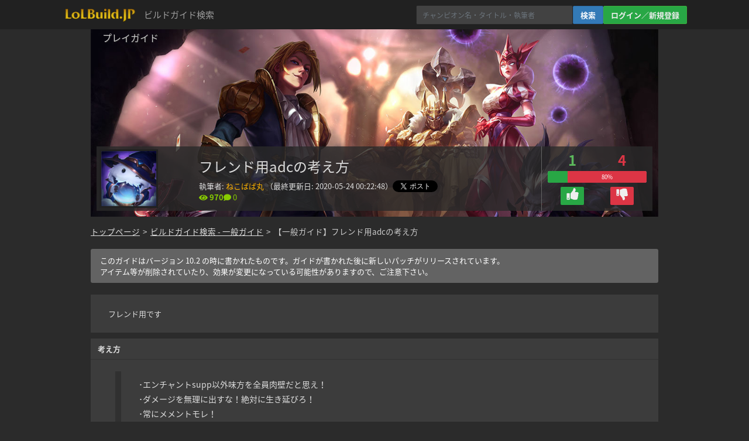

--- FILE ---
content_type: text/html; charset=utf-8
request_url: https://www.google.com/recaptcha/api2/anchor?ar=1&k=6LfNKSgTAAAAAGmBx9U4v985N43-1Q_nMP6wu4cq&co=aHR0cHM6Ly9sb2xidWlsZC5qcDo0NDM.&hl=en&v=N67nZn4AqZkNcbeMu4prBgzg&theme=dark&size=normal&anchor-ms=20000&execute-ms=30000&cb=paqakzmgqlqs
body_size: 49652
content:
<!DOCTYPE HTML><html dir="ltr" lang="en"><head><meta http-equiv="Content-Type" content="text/html; charset=UTF-8">
<meta http-equiv="X-UA-Compatible" content="IE=edge">
<title>reCAPTCHA</title>
<style type="text/css">
/* cyrillic-ext */
@font-face {
  font-family: 'Roboto';
  font-style: normal;
  font-weight: 400;
  font-stretch: 100%;
  src: url(//fonts.gstatic.com/s/roboto/v48/KFO7CnqEu92Fr1ME7kSn66aGLdTylUAMa3GUBHMdazTgWw.woff2) format('woff2');
  unicode-range: U+0460-052F, U+1C80-1C8A, U+20B4, U+2DE0-2DFF, U+A640-A69F, U+FE2E-FE2F;
}
/* cyrillic */
@font-face {
  font-family: 'Roboto';
  font-style: normal;
  font-weight: 400;
  font-stretch: 100%;
  src: url(//fonts.gstatic.com/s/roboto/v48/KFO7CnqEu92Fr1ME7kSn66aGLdTylUAMa3iUBHMdazTgWw.woff2) format('woff2');
  unicode-range: U+0301, U+0400-045F, U+0490-0491, U+04B0-04B1, U+2116;
}
/* greek-ext */
@font-face {
  font-family: 'Roboto';
  font-style: normal;
  font-weight: 400;
  font-stretch: 100%;
  src: url(//fonts.gstatic.com/s/roboto/v48/KFO7CnqEu92Fr1ME7kSn66aGLdTylUAMa3CUBHMdazTgWw.woff2) format('woff2');
  unicode-range: U+1F00-1FFF;
}
/* greek */
@font-face {
  font-family: 'Roboto';
  font-style: normal;
  font-weight: 400;
  font-stretch: 100%;
  src: url(//fonts.gstatic.com/s/roboto/v48/KFO7CnqEu92Fr1ME7kSn66aGLdTylUAMa3-UBHMdazTgWw.woff2) format('woff2');
  unicode-range: U+0370-0377, U+037A-037F, U+0384-038A, U+038C, U+038E-03A1, U+03A3-03FF;
}
/* math */
@font-face {
  font-family: 'Roboto';
  font-style: normal;
  font-weight: 400;
  font-stretch: 100%;
  src: url(//fonts.gstatic.com/s/roboto/v48/KFO7CnqEu92Fr1ME7kSn66aGLdTylUAMawCUBHMdazTgWw.woff2) format('woff2');
  unicode-range: U+0302-0303, U+0305, U+0307-0308, U+0310, U+0312, U+0315, U+031A, U+0326-0327, U+032C, U+032F-0330, U+0332-0333, U+0338, U+033A, U+0346, U+034D, U+0391-03A1, U+03A3-03A9, U+03B1-03C9, U+03D1, U+03D5-03D6, U+03F0-03F1, U+03F4-03F5, U+2016-2017, U+2034-2038, U+203C, U+2040, U+2043, U+2047, U+2050, U+2057, U+205F, U+2070-2071, U+2074-208E, U+2090-209C, U+20D0-20DC, U+20E1, U+20E5-20EF, U+2100-2112, U+2114-2115, U+2117-2121, U+2123-214F, U+2190, U+2192, U+2194-21AE, U+21B0-21E5, U+21F1-21F2, U+21F4-2211, U+2213-2214, U+2216-22FF, U+2308-230B, U+2310, U+2319, U+231C-2321, U+2336-237A, U+237C, U+2395, U+239B-23B7, U+23D0, U+23DC-23E1, U+2474-2475, U+25AF, U+25B3, U+25B7, U+25BD, U+25C1, U+25CA, U+25CC, U+25FB, U+266D-266F, U+27C0-27FF, U+2900-2AFF, U+2B0E-2B11, U+2B30-2B4C, U+2BFE, U+3030, U+FF5B, U+FF5D, U+1D400-1D7FF, U+1EE00-1EEFF;
}
/* symbols */
@font-face {
  font-family: 'Roboto';
  font-style: normal;
  font-weight: 400;
  font-stretch: 100%;
  src: url(//fonts.gstatic.com/s/roboto/v48/KFO7CnqEu92Fr1ME7kSn66aGLdTylUAMaxKUBHMdazTgWw.woff2) format('woff2');
  unicode-range: U+0001-000C, U+000E-001F, U+007F-009F, U+20DD-20E0, U+20E2-20E4, U+2150-218F, U+2190, U+2192, U+2194-2199, U+21AF, U+21E6-21F0, U+21F3, U+2218-2219, U+2299, U+22C4-22C6, U+2300-243F, U+2440-244A, U+2460-24FF, U+25A0-27BF, U+2800-28FF, U+2921-2922, U+2981, U+29BF, U+29EB, U+2B00-2BFF, U+4DC0-4DFF, U+FFF9-FFFB, U+10140-1018E, U+10190-1019C, U+101A0, U+101D0-101FD, U+102E0-102FB, U+10E60-10E7E, U+1D2C0-1D2D3, U+1D2E0-1D37F, U+1F000-1F0FF, U+1F100-1F1AD, U+1F1E6-1F1FF, U+1F30D-1F30F, U+1F315, U+1F31C, U+1F31E, U+1F320-1F32C, U+1F336, U+1F378, U+1F37D, U+1F382, U+1F393-1F39F, U+1F3A7-1F3A8, U+1F3AC-1F3AF, U+1F3C2, U+1F3C4-1F3C6, U+1F3CA-1F3CE, U+1F3D4-1F3E0, U+1F3ED, U+1F3F1-1F3F3, U+1F3F5-1F3F7, U+1F408, U+1F415, U+1F41F, U+1F426, U+1F43F, U+1F441-1F442, U+1F444, U+1F446-1F449, U+1F44C-1F44E, U+1F453, U+1F46A, U+1F47D, U+1F4A3, U+1F4B0, U+1F4B3, U+1F4B9, U+1F4BB, U+1F4BF, U+1F4C8-1F4CB, U+1F4D6, U+1F4DA, U+1F4DF, U+1F4E3-1F4E6, U+1F4EA-1F4ED, U+1F4F7, U+1F4F9-1F4FB, U+1F4FD-1F4FE, U+1F503, U+1F507-1F50B, U+1F50D, U+1F512-1F513, U+1F53E-1F54A, U+1F54F-1F5FA, U+1F610, U+1F650-1F67F, U+1F687, U+1F68D, U+1F691, U+1F694, U+1F698, U+1F6AD, U+1F6B2, U+1F6B9-1F6BA, U+1F6BC, U+1F6C6-1F6CF, U+1F6D3-1F6D7, U+1F6E0-1F6EA, U+1F6F0-1F6F3, U+1F6F7-1F6FC, U+1F700-1F7FF, U+1F800-1F80B, U+1F810-1F847, U+1F850-1F859, U+1F860-1F887, U+1F890-1F8AD, U+1F8B0-1F8BB, U+1F8C0-1F8C1, U+1F900-1F90B, U+1F93B, U+1F946, U+1F984, U+1F996, U+1F9E9, U+1FA00-1FA6F, U+1FA70-1FA7C, U+1FA80-1FA89, U+1FA8F-1FAC6, U+1FACE-1FADC, U+1FADF-1FAE9, U+1FAF0-1FAF8, U+1FB00-1FBFF;
}
/* vietnamese */
@font-face {
  font-family: 'Roboto';
  font-style: normal;
  font-weight: 400;
  font-stretch: 100%;
  src: url(//fonts.gstatic.com/s/roboto/v48/KFO7CnqEu92Fr1ME7kSn66aGLdTylUAMa3OUBHMdazTgWw.woff2) format('woff2');
  unicode-range: U+0102-0103, U+0110-0111, U+0128-0129, U+0168-0169, U+01A0-01A1, U+01AF-01B0, U+0300-0301, U+0303-0304, U+0308-0309, U+0323, U+0329, U+1EA0-1EF9, U+20AB;
}
/* latin-ext */
@font-face {
  font-family: 'Roboto';
  font-style: normal;
  font-weight: 400;
  font-stretch: 100%;
  src: url(//fonts.gstatic.com/s/roboto/v48/KFO7CnqEu92Fr1ME7kSn66aGLdTylUAMa3KUBHMdazTgWw.woff2) format('woff2');
  unicode-range: U+0100-02BA, U+02BD-02C5, U+02C7-02CC, U+02CE-02D7, U+02DD-02FF, U+0304, U+0308, U+0329, U+1D00-1DBF, U+1E00-1E9F, U+1EF2-1EFF, U+2020, U+20A0-20AB, U+20AD-20C0, U+2113, U+2C60-2C7F, U+A720-A7FF;
}
/* latin */
@font-face {
  font-family: 'Roboto';
  font-style: normal;
  font-weight: 400;
  font-stretch: 100%;
  src: url(//fonts.gstatic.com/s/roboto/v48/KFO7CnqEu92Fr1ME7kSn66aGLdTylUAMa3yUBHMdazQ.woff2) format('woff2');
  unicode-range: U+0000-00FF, U+0131, U+0152-0153, U+02BB-02BC, U+02C6, U+02DA, U+02DC, U+0304, U+0308, U+0329, U+2000-206F, U+20AC, U+2122, U+2191, U+2193, U+2212, U+2215, U+FEFF, U+FFFD;
}
/* cyrillic-ext */
@font-face {
  font-family: 'Roboto';
  font-style: normal;
  font-weight: 500;
  font-stretch: 100%;
  src: url(//fonts.gstatic.com/s/roboto/v48/KFO7CnqEu92Fr1ME7kSn66aGLdTylUAMa3GUBHMdazTgWw.woff2) format('woff2');
  unicode-range: U+0460-052F, U+1C80-1C8A, U+20B4, U+2DE0-2DFF, U+A640-A69F, U+FE2E-FE2F;
}
/* cyrillic */
@font-face {
  font-family: 'Roboto';
  font-style: normal;
  font-weight: 500;
  font-stretch: 100%;
  src: url(//fonts.gstatic.com/s/roboto/v48/KFO7CnqEu92Fr1ME7kSn66aGLdTylUAMa3iUBHMdazTgWw.woff2) format('woff2');
  unicode-range: U+0301, U+0400-045F, U+0490-0491, U+04B0-04B1, U+2116;
}
/* greek-ext */
@font-face {
  font-family: 'Roboto';
  font-style: normal;
  font-weight: 500;
  font-stretch: 100%;
  src: url(//fonts.gstatic.com/s/roboto/v48/KFO7CnqEu92Fr1ME7kSn66aGLdTylUAMa3CUBHMdazTgWw.woff2) format('woff2');
  unicode-range: U+1F00-1FFF;
}
/* greek */
@font-face {
  font-family: 'Roboto';
  font-style: normal;
  font-weight: 500;
  font-stretch: 100%;
  src: url(//fonts.gstatic.com/s/roboto/v48/KFO7CnqEu92Fr1ME7kSn66aGLdTylUAMa3-UBHMdazTgWw.woff2) format('woff2');
  unicode-range: U+0370-0377, U+037A-037F, U+0384-038A, U+038C, U+038E-03A1, U+03A3-03FF;
}
/* math */
@font-face {
  font-family: 'Roboto';
  font-style: normal;
  font-weight: 500;
  font-stretch: 100%;
  src: url(//fonts.gstatic.com/s/roboto/v48/KFO7CnqEu92Fr1ME7kSn66aGLdTylUAMawCUBHMdazTgWw.woff2) format('woff2');
  unicode-range: U+0302-0303, U+0305, U+0307-0308, U+0310, U+0312, U+0315, U+031A, U+0326-0327, U+032C, U+032F-0330, U+0332-0333, U+0338, U+033A, U+0346, U+034D, U+0391-03A1, U+03A3-03A9, U+03B1-03C9, U+03D1, U+03D5-03D6, U+03F0-03F1, U+03F4-03F5, U+2016-2017, U+2034-2038, U+203C, U+2040, U+2043, U+2047, U+2050, U+2057, U+205F, U+2070-2071, U+2074-208E, U+2090-209C, U+20D0-20DC, U+20E1, U+20E5-20EF, U+2100-2112, U+2114-2115, U+2117-2121, U+2123-214F, U+2190, U+2192, U+2194-21AE, U+21B0-21E5, U+21F1-21F2, U+21F4-2211, U+2213-2214, U+2216-22FF, U+2308-230B, U+2310, U+2319, U+231C-2321, U+2336-237A, U+237C, U+2395, U+239B-23B7, U+23D0, U+23DC-23E1, U+2474-2475, U+25AF, U+25B3, U+25B7, U+25BD, U+25C1, U+25CA, U+25CC, U+25FB, U+266D-266F, U+27C0-27FF, U+2900-2AFF, U+2B0E-2B11, U+2B30-2B4C, U+2BFE, U+3030, U+FF5B, U+FF5D, U+1D400-1D7FF, U+1EE00-1EEFF;
}
/* symbols */
@font-face {
  font-family: 'Roboto';
  font-style: normal;
  font-weight: 500;
  font-stretch: 100%;
  src: url(//fonts.gstatic.com/s/roboto/v48/KFO7CnqEu92Fr1ME7kSn66aGLdTylUAMaxKUBHMdazTgWw.woff2) format('woff2');
  unicode-range: U+0001-000C, U+000E-001F, U+007F-009F, U+20DD-20E0, U+20E2-20E4, U+2150-218F, U+2190, U+2192, U+2194-2199, U+21AF, U+21E6-21F0, U+21F3, U+2218-2219, U+2299, U+22C4-22C6, U+2300-243F, U+2440-244A, U+2460-24FF, U+25A0-27BF, U+2800-28FF, U+2921-2922, U+2981, U+29BF, U+29EB, U+2B00-2BFF, U+4DC0-4DFF, U+FFF9-FFFB, U+10140-1018E, U+10190-1019C, U+101A0, U+101D0-101FD, U+102E0-102FB, U+10E60-10E7E, U+1D2C0-1D2D3, U+1D2E0-1D37F, U+1F000-1F0FF, U+1F100-1F1AD, U+1F1E6-1F1FF, U+1F30D-1F30F, U+1F315, U+1F31C, U+1F31E, U+1F320-1F32C, U+1F336, U+1F378, U+1F37D, U+1F382, U+1F393-1F39F, U+1F3A7-1F3A8, U+1F3AC-1F3AF, U+1F3C2, U+1F3C4-1F3C6, U+1F3CA-1F3CE, U+1F3D4-1F3E0, U+1F3ED, U+1F3F1-1F3F3, U+1F3F5-1F3F7, U+1F408, U+1F415, U+1F41F, U+1F426, U+1F43F, U+1F441-1F442, U+1F444, U+1F446-1F449, U+1F44C-1F44E, U+1F453, U+1F46A, U+1F47D, U+1F4A3, U+1F4B0, U+1F4B3, U+1F4B9, U+1F4BB, U+1F4BF, U+1F4C8-1F4CB, U+1F4D6, U+1F4DA, U+1F4DF, U+1F4E3-1F4E6, U+1F4EA-1F4ED, U+1F4F7, U+1F4F9-1F4FB, U+1F4FD-1F4FE, U+1F503, U+1F507-1F50B, U+1F50D, U+1F512-1F513, U+1F53E-1F54A, U+1F54F-1F5FA, U+1F610, U+1F650-1F67F, U+1F687, U+1F68D, U+1F691, U+1F694, U+1F698, U+1F6AD, U+1F6B2, U+1F6B9-1F6BA, U+1F6BC, U+1F6C6-1F6CF, U+1F6D3-1F6D7, U+1F6E0-1F6EA, U+1F6F0-1F6F3, U+1F6F7-1F6FC, U+1F700-1F7FF, U+1F800-1F80B, U+1F810-1F847, U+1F850-1F859, U+1F860-1F887, U+1F890-1F8AD, U+1F8B0-1F8BB, U+1F8C0-1F8C1, U+1F900-1F90B, U+1F93B, U+1F946, U+1F984, U+1F996, U+1F9E9, U+1FA00-1FA6F, U+1FA70-1FA7C, U+1FA80-1FA89, U+1FA8F-1FAC6, U+1FACE-1FADC, U+1FADF-1FAE9, U+1FAF0-1FAF8, U+1FB00-1FBFF;
}
/* vietnamese */
@font-face {
  font-family: 'Roboto';
  font-style: normal;
  font-weight: 500;
  font-stretch: 100%;
  src: url(//fonts.gstatic.com/s/roboto/v48/KFO7CnqEu92Fr1ME7kSn66aGLdTylUAMa3OUBHMdazTgWw.woff2) format('woff2');
  unicode-range: U+0102-0103, U+0110-0111, U+0128-0129, U+0168-0169, U+01A0-01A1, U+01AF-01B0, U+0300-0301, U+0303-0304, U+0308-0309, U+0323, U+0329, U+1EA0-1EF9, U+20AB;
}
/* latin-ext */
@font-face {
  font-family: 'Roboto';
  font-style: normal;
  font-weight: 500;
  font-stretch: 100%;
  src: url(//fonts.gstatic.com/s/roboto/v48/KFO7CnqEu92Fr1ME7kSn66aGLdTylUAMa3KUBHMdazTgWw.woff2) format('woff2');
  unicode-range: U+0100-02BA, U+02BD-02C5, U+02C7-02CC, U+02CE-02D7, U+02DD-02FF, U+0304, U+0308, U+0329, U+1D00-1DBF, U+1E00-1E9F, U+1EF2-1EFF, U+2020, U+20A0-20AB, U+20AD-20C0, U+2113, U+2C60-2C7F, U+A720-A7FF;
}
/* latin */
@font-face {
  font-family: 'Roboto';
  font-style: normal;
  font-weight: 500;
  font-stretch: 100%;
  src: url(//fonts.gstatic.com/s/roboto/v48/KFO7CnqEu92Fr1ME7kSn66aGLdTylUAMa3yUBHMdazQ.woff2) format('woff2');
  unicode-range: U+0000-00FF, U+0131, U+0152-0153, U+02BB-02BC, U+02C6, U+02DA, U+02DC, U+0304, U+0308, U+0329, U+2000-206F, U+20AC, U+2122, U+2191, U+2193, U+2212, U+2215, U+FEFF, U+FFFD;
}
/* cyrillic-ext */
@font-face {
  font-family: 'Roboto';
  font-style: normal;
  font-weight: 900;
  font-stretch: 100%;
  src: url(//fonts.gstatic.com/s/roboto/v48/KFO7CnqEu92Fr1ME7kSn66aGLdTylUAMa3GUBHMdazTgWw.woff2) format('woff2');
  unicode-range: U+0460-052F, U+1C80-1C8A, U+20B4, U+2DE0-2DFF, U+A640-A69F, U+FE2E-FE2F;
}
/* cyrillic */
@font-face {
  font-family: 'Roboto';
  font-style: normal;
  font-weight: 900;
  font-stretch: 100%;
  src: url(//fonts.gstatic.com/s/roboto/v48/KFO7CnqEu92Fr1ME7kSn66aGLdTylUAMa3iUBHMdazTgWw.woff2) format('woff2');
  unicode-range: U+0301, U+0400-045F, U+0490-0491, U+04B0-04B1, U+2116;
}
/* greek-ext */
@font-face {
  font-family: 'Roboto';
  font-style: normal;
  font-weight: 900;
  font-stretch: 100%;
  src: url(//fonts.gstatic.com/s/roboto/v48/KFO7CnqEu92Fr1ME7kSn66aGLdTylUAMa3CUBHMdazTgWw.woff2) format('woff2');
  unicode-range: U+1F00-1FFF;
}
/* greek */
@font-face {
  font-family: 'Roboto';
  font-style: normal;
  font-weight: 900;
  font-stretch: 100%;
  src: url(//fonts.gstatic.com/s/roboto/v48/KFO7CnqEu92Fr1ME7kSn66aGLdTylUAMa3-UBHMdazTgWw.woff2) format('woff2');
  unicode-range: U+0370-0377, U+037A-037F, U+0384-038A, U+038C, U+038E-03A1, U+03A3-03FF;
}
/* math */
@font-face {
  font-family: 'Roboto';
  font-style: normal;
  font-weight: 900;
  font-stretch: 100%;
  src: url(//fonts.gstatic.com/s/roboto/v48/KFO7CnqEu92Fr1ME7kSn66aGLdTylUAMawCUBHMdazTgWw.woff2) format('woff2');
  unicode-range: U+0302-0303, U+0305, U+0307-0308, U+0310, U+0312, U+0315, U+031A, U+0326-0327, U+032C, U+032F-0330, U+0332-0333, U+0338, U+033A, U+0346, U+034D, U+0391-03A1, U+03A3-03A9, U+03B1-03C9, U+03D1, U+03D5-03D6, U+03F0-03F1, U+03F4-03F5, U+2016-2017, U+2034-2038, U+203C, U+2040, U+2043, U+2047, U+2050, U+2057, U+205F, U+2070-2071, U+2074-208E, U+2090-209C, U+20D0-20DC, U+20E1, U+20E5-20EF, U+2100-2112, U+2114-2115, U+2117-2121, U+2123-214F, U+2190, U+2192, U+2194-21AE, U+21B0-21E5, U+21F1-21F2, U+21F4-2211, U+2213-2214, U+2216-22FF, U+2308-230B, U+2310, U+2319, U+231C-2321, U+2336-237A, U+237C, U+2395, U+239B-23B7, U+23D0, U+23DC-23E1, U+2474-2475, U+25AF, U+25B3, U+25B7, U+25BD, U+25C1, U+25CA, U+25CC, U+25FB, U+266D-266F, U+27C0-27FF, U+2900-2AFF, U+2B0E-2B11, U+2B30-2B4C, U+2BFE, U+3030, U+FF5B, U+FF5D, U+1D400-1D7FF, U+1EE00-1EEFF;
}
/* symbols */
@font-face {
  font-family: 'Roboto';
  font-style: normal;
  font-weight: 900;
  font-stretch: 100%;
  src: url(//fonts.gstatic.com/s/roboto/v48/KFO7CnqEu92Fr1ME7kSn66aGLdTylUAMaxKUBHMdazTgWw.woff2) format('woff2');
  unicode-range: U+0001-000C, U+000E-001F, U+007F-009F, U+20DD-20E0, U+20E2-20E4, U+2150-218F, U+2190, U+2192, U+2194-2199, U+21AF, U+21E6-21F0, U+21F3, U+2218-2219, U+2299, U+22C4-22C6, U+2300-243F, U+2440-244A, U+2460-24FF, U+25A0-27BF, U+2800-28FF, U+2921-2922, U+2981, U+29BF, U+29EB, U+2B00-2BFF, U+4DC0-4DFF, U+FFF9-FFFB, U+10140-1018E, U+10190-1019C, U+101A0, U+101D0-101FD, U+102E0-102FB, U+10E60-10E7E, U+1D2C0-1D2D3, U+1D2E0-1D37F, U+1F000-1F0FF, U+1F100-1F1AD, U+1F1E6-1F1FF, U+1F30D-1F30F, U+1F315, U+1F31C, U+1F31E, U+1F320-1F32C, U+1F336, U+1F378, U+1F37D, U+1F382, U+1F393-1F39F, U+1F3A7-1F3A8, U+1F3AC-1F3AF, U+1F3C2, U+1F3C4-1F3C6, U+1F3CA-1F3CE, U+1F3D4-1F3E0, U+1F3ED, U+1F3F1-1F3F3, U+1F3F5-1F3F7, U+1F408, U+1F415, U+1F41F, U+1F426, U+1F43F, U+1F441-1F442, U+1F444, U+1F446-1F449, U+1F44C-1F44E, U+1F453, U+1F46A, U+1F47D, U+1F4A3, U+1F4B0, U+1F4B3, U+1F4B9, U+1F4BB, U+1F4BF, U+1F4C8-1F4CB, U+1F4D6, U+1F4DA, U+1F4DF, U+1F4E3-1F4E6, U+1F4EA-1F4ED, U+1F4F7, U+1F4F9-1F4FB, U+1F4FD-1F4FE, U+1F503, U+1F507-1F50B, U+1F50D, U+1F512-1F513, U+1F53E-1F54A, U+1F54F-1F5FA, U+1F610, U+1F650-1F67F, U+1F687, U+1F68D, U+1F691, U+1F694, U+1F698, U+1F6AD, U+1F6B2, U+1F6B9-1F6BA, U+1F6BC, U+1F6C6-1F6CF, U+1F6D3-1F6D7, U+1F6E0-1F6EA, U+1F6F0-1F6F3, U+1F6F7-1F6FC, U+1F700-1F7FF, U+1F800-1F80B, U+1F810-1F847, U+1F850-1F859, U+1F860-1F887, U+1F890-1F8AD, U+1F8B0-1F8BB, U+1F8C0-1F8C1, U+1F900-1F90B, U+1F93B, U+1F946, U+1F984, U+1F996, U+1F9E9, U+1FA00-1FA6F, U+1FA70-1FA7C, U+1FA80-1FA89, U+1FA8F-1FAC6, U+1FACE-1FADC, U+1FADF-1FAE9, U+1FAF0-1FAF8, U+1FB00-1FBFF;
}
/* vietnamese */
@font-face {
  font-family: 'Roboto';
  font-style: normal;
  font-weight: 900;
  font-stretch: 100%;
  src: url(//fonts.gstatic.com/s/roboto/v48/KFO7CnqEu92Fr1ME7kSn66aGLdTylUAMa3OUBHMdazTgWw.woff2) format('woff2');
  unicode-range: U+0102-0103, U+0110-0111, U+0128-0129, U+0168-0169, U+01A0-01A1, U+01AF-01B0, U+0300-0301, U+0303-0304, U+0308-0309, U+0323, U+0329, U+1EA0-1EF9, U+20AB;
}
/* latin-ext */
@font-face {
  font-family: 'Roboto';
  font-style: normal;
  font-weight: 900;
  font-stretch: 100%;
  src: url(//fonts.gstatic.com/s/roboto/v48/KFO7CnqEu92Fr1ME7kSn66aGLdTylUAMa3KUBHMdazTgWw.woff2) format('woff2');
  unicode-range: U+0100-02BA, U+02BD-02C5, U+02C7-02CC, U+02CE-02D7, U+02DD-02FF, U+0304, U+0308, U+0329, U+1D00-1DBF, U+1E00-1E9F, U+1EF2-1EFF, U+2020, U+20A0-20AB, U+20AD-20C0, U+2113, U+2C60-2C7F, U+A720-A7FF;
}
/* latin */
@font-face {
  font-family: 'Roboto';
  font-style: normal;
  font-weight: 900;
  font-stretch: 100%;
  src: url(//fonts.gstatic.com/s/roboto/v48/KFO7CnqEu92Fr1ME7kSn66aGLdTylUAMa3yUBHMdazQ.woff2) format('woff2');
  unicode-range: U+0000-00FF, U+0131, U+0152-0153, U+02BB-02BC, U+02C6, U+02DA, U+02DC, U+0304, U+0308, U+0329, U+2000-206F, U+20AC, U+2122, U+2191, U+2193, U+2212, U+2215, U+FEFF, U+FFFD;
}

</style>
<link rel="stylesheet" type="text/css" href="https://www.gstatic.com/recaptcha/releases/N67nZn4AqZkNcbeMu4prBgzg/styles__ltr.css">
<script nonce="RGmxhfIBipqo6RCc84bC5g" type="text/javascript">window['__recaptcha_api'] = 'https://www.google.com/recaptcha/api2/';</script>
<script type="text/javascript" src="https://www.gstatic.com/recaptcha/releases/N67nZn4AqZkNcbeMu4prBgzg/recaptcha__en.js" nonce="RGmxhfIBipqo6RCc84bC5g">
      
    </script></head>
<body><div id="rc-anchor-alert" class="rc-anchor-alert"></div>
<input type="hidden" id="recaptcha-token" value="[base64]">
<script type="text/javascript" nonce="RGmxhfIBipqo6RCc84bC5g">
      recaptcha.anchor.Main.init("[\x22ainput\x22,[\x22bgdata\x22,\x22\x22,\[base64]/[base64]/MjU1Ong/[base64]/[base64]/[base64]/[base64]/[base64]/[base64]/[base64]/[base64]/[base64]/[base64]/[base64]/[base64]/[base64]/[base64]/[base64]\\u003d\x22,\[base64]\x22,\x22w75hwqfDlsOaS8OXw5rCjMOEYMOvLcOsY8Kwwo3DlnDDrD8pWh8qwr/Cl8K/[base64]/[base64]/wp/CvS7DpD7CssOSeUNvwrQNwpZVZ8KsehPCmMOOw77CrjvCp0pZw4nDjknDsTTCgRVxwrHDr8OowpcGw6kFXcKYKGrCv8K6AMOhwqLDqQkQwr/DsMKBATscRMOhCUwNQMOPdXXDl8Kiw4vDrGtzDwoOw4jCqsOZw4RTwpnDnlrClAJ/w7zCmjNQwrgrZiUlSVXCk8K/w6DClcKuw7IPJjHCpy5qwolhPsKLc8K1wpjCuhQFTQDCi27DuF0Jw6kVw7PDqCt1cntRDcKKw4pMw7FowrIYw5jDrSDCrTXChsKKwq/DlgI/ZsKZwpHDjxkdRsO7w47DncKtw6vDokPCgVNUbsOlFcKnAcKLw4fDn8K7Hxl4woXCnMO/dlY9KcKRLAHCvWg4wr5CUWhCaMOhWWnDk03CncO4FsOVVSLClFIkecKscsKxw4LCrlZjVcOSwpLCpsK0w6fDnghZw6JwPsOWw44XIl3Dox1tI3JLw402wpQVXMOEKjdTfcKqfW/[base64]/CiFBnQHrDmizDvMK2PMKJfxI+w5o5cQLCtVBuwrogw7nDp8KUNVLCvXDDh8KbRsKifMO2w6wNWcOIKcKnTVPDqiRxMcOCwp3CkzIYw6zDvcOKeMKMasKcEUpNw4l8w65jw5cLHRcbdXHChzTCnMOiHDMVw6/CocOwwqDCujpKw4AIwqPDsBzDmgYQwonCm8OTFsOpNsKRw4RkBsKdwo0dwoLChsK2YiIJZcO6HsKDwpTDpFQDw7gMwpzCsGnDqH9BfMKCw5YEwqt3KUnDvMONfmLDsFZ6XMKNKm7DqkTCvVDDmAsSDMOfLMKVw57DkMKWw6jDjMKMG8Kgw4HCnH/DoVHDk3R1wplfw6JIwrhTE8Ksw6HDnsOzMcK0w7TCpnDDpcKmXMOuwrzCh8Kqw73CqsKUw4Bkw44Uw6NSbBHCtjDDt08NdMKldsK3UMOxw4HDiUBUw4ZhViLCkTYqw6ElJBrDrcKWwobDgsKwwrXDlSJYw7/CmsKSMMO4w6dow5wvG8KWw75KF8Kqwq/[base64]/w5F0BMKww53DqsKww7hzFS3CqsKLEwQZX1bDlMKFw7/[base64]/CtsKTw4DDiMO0PcO0w73DgMK/[base64]/[base64]/DuE/DtcK0WjLCmnUzDsK6w59swqnCiEXDjMOWM3nDvHLDvMOzRsOoIcKGwpjCjFEgw74awpoeC8Ksw45UwrbDj1bDpsKtVU7DpxoAS8O7PlHCmwIeMmNLW8K1wojCo8O8woF9D1/CkMKGQTtGw5UgFQrDiWDDlsKJRMKhH8KzUsKbwqrDihrCpwzDo8K0w5UawolEAsKVwp7ChDnDhUbDt13Dnk/DqQbDg2bCgStyVx3DuHs2dzYHKMK0ZDfDgMKNwrjDv8K/wrtKw4EQw7vDrFTDm0Z1c8KqCRYrKA7CicOkVjzDo8OQwrjDpTBDfkTCkMKwwqZDccKawocqwrg1ecORaRQ8FcOmw7FNb3R/wpUcKcOxwqY2woAmPcK2Q0nDj8KYwrQPw77CvMOhIMKJwoBHYsKlTx3DmX3CmkXCnWtCw7UaeisKPTnDtiIqOMObwqdaw7zCmcO7wqjChXAXMsKRZMO5XHRSIcOww51pwr/DsSlPwrM0wq5WwpjChz9yJhJGLMKNwoDDrBnCuMKawrPCgS/CsGXCnkQDw6/Dkj5EwpjDlTofT8OgGEA1NMKec8K1LiLDmsK8FsOFwrTDlcKDOhduwrVVa0hzw7lHw6zCsMONw4HDlHDDocKzw7NvTMOGRmTCg8OVeH58wqDCv1PCpMK2J8KdcXNJEzvDk8Osw4bDmkjCuQXDlMOEw6kFJsO3wqTClzjCkQs7w55xUMKtw7nCvsO3w6TCocO4ZA/DusOZOR/[base64]/w7cfLhlEbBIkK8K7bcKlKcKzdsOUVgQtwqQ8wqzCsMKjM8OGY8OvwrNpGMKZwqMfwpjCjcOMwpR8w58/wpDDmwUHTyXDs8O3fsOrwovDnMONbsKdPMKXchrDp8KZwqjCvgsiw5PDsMKzKcKZw58gDsKpwo3CphRWG3kVwrchY2DDg3NIw7/CisOmwrwtwoDDmsOgwp3Ct8KAOHPCl3XCvgHDhcKAw4R7NcK/WMK5w7R8Az7DmXHCq0prwptfL2XDh8KGw7DDugwPWyZfwoRLwrlewq01OSnDmmPDox1Dwqx7w7sHw7BkwpLDhHLDncKKwpvDhsKsahwFw4nDuizDv8KKwpvCk2LCpkcGDmRSw5/[base64]/Cq2s7XTTDhE/DqsOww4XCvcOiS8KWw4BmR8OKw5LCsMKvT1HDow7DrmBEw4jDuBDCvMO8Jh1BekfCh8OHG8KkI13DgXHCusOSw4A4wrXDtCXDgERLw7HDrl/[base64]/[base64]/[base64]/DhsKCBEvCl1IjEjVIHWdsw7okw5zDsyHChcOUw6zClRUuw7rDvHg5w6jCjgU8JiTClF3DpMK/w5E0w5/DtMOJw4nDp8Kzw489XjY5J8KWJ1w5w5HCgMOqEsOOKMO4HMKvw7HCgwEjZ8OOacOrwrdIw4jDmQjDhSfDlsKPw63CjEh0G8KVTFx4D1/Cq8OlwrdVw5HDkMK8fVzCoyhACsKNw5cDwrsfwog5wpXDkcKTMgnDmsKAw6nCqGvCgsO6d8OswrwzwqXDjG3Dq8KMbsKqGQhDA8OBwpLDplRmecKUXcKTwql0T8OeJDYfI8OpBcObw4nDhypBNmYAw5zDr8KGQm3ChsKhw7vDizrCvEPDtA/CuhZpwofCucK+w4PDtW0yLnQVwrwpYsKpwp4Ow67CphbDtCXDm3x/aiXCo8O0w6LDhcOKRwbDllrCkmfDqwzCn8KrTMKAE8OqwpRuNMKFw5JYTsKqwrQXbcOuw6pIeXB3XEfCr8OjOR/CkgHDh3TDnEfDmGJpJcKofxcPw63CvcKuw4NCwrZWVMOaXSzCvQ7ClcK1w6x1ewDCjsOEwpViasO9wpDCtcKLZsKSw5bChFcbw4nClnkif8KowpPCssKJDMKzFsKOw6oEU8Oew5hdRsK/[base64]/Csg5xa8O0ckBrw4TCk8KTcsKIZCZSw5d0VXfDlsOOPyfDo2kRwpfChMKiwrcBw53Du8OEWsObf07DvmDCnMORw4bDqWoaworDjcOOwo3DrBclwq0Kw4QgW8KiGcKIwprDoktvw5E/wpHDjTENwqTDkMKRfwzDn8OJB8OnKRYYA2vCkSdKwrPDvsO+csOZwqbChMO0KBpCw7NBwqEIXMOQFcKJGBAqJMO/[base64]/ClxFsB0LDsMKSLcK4LMOICcK8IG4SwpwseCPDhE/[base64]/Dpwluw6fDrMKIFC/DocKzwo0eJmvCqxlTw6UmwoHCnkcwVcOHY0Frw5ENBMKcw7MdwoNda8KEccOqwrBmDg3DonDCt8KUIcKnFcKNEcKEw5bCjMKbw4A+w5/Dg08Jw6zDlTjCt2tow4M6B8KuLTrCqsOLwpjDi8ORa8KQVsKMJ0Q+w7NDwoUKCcOXw6bDj3TCvB5yGMKrC8KjwobCt8K0woTCiMOuwrfCr8KZUsOkEANvC8KeKk7DlcKUwqwtPTAPFy/DhcK2w4/Dlj1bwql1w6kWewTCpMOFw6nCrcOKwo9CKMKGwo7DnlPDksKpFR4wwpzDukZaAsOvw4oSw7t4dcKzfUNoe1BBw7J7wprCsRUKw5PCjMKUD2bCmcO+w5XDuMKCwo/Cv8KtwoN/wppbw4rDrXxGw7fDuFMBwqHDssKhwrU+w7rCjhp/[base64]/CqDTDtR4wwqJ3wrB9U8ObecK0albDgHxfKsKAw4jDs8K3w5XDksK8w5XDgC3Cp0bCgcK/wpDChsKNw5PDmyjDh8K5RMKHdFDDksO6wqHDlMOtw7PCncO+wpsRcMKOwrokfRAzw7ckwqYAI8KcwqfDj3fDj8KDw4DCoMO+NFcVw5Izwr3Dr8KPwoVpSsOiJ2TCssOywrjCoMKcwrzCq3/[base64]/w4XDiVxoVsK/B8KNw7jClcO/Bzs1e0vCpC0XwpPCozp3w5TCkRfDoQhvw7UJJ3rCm8O6wrYmw5/DhGljQcOYOsKlQ8KwTwgGTcKNasOVw69eWx7DrHXClcKeZmBEIiRHwoEce8Kdw7tkwp3ClGlbw4/[base64]/Ck8KIw7o2w6M+w7EqacKaYRtDwr/DlcOuwoLChMOew5XCuy3DvlPChcOGw6JjwqrCgMOARcO7woskDsORw53DoUIWW8O/wrwKw55cwoHDk8Kqw7xTEcKMDcKgwpnChzvCj0jDlH14Xis/KlfCmsKQPsOFBGNtEU3DkjQmJQskw4kKVWzDrgowLg3CqypWwrpwwp0iZsOjScOvwqfDq8OcfMK5w7AdFDccZ8Kxw6fDs8Ouwr11w4k5wo/Dn8KpQ8O/wokMTcKuwrkBw67ChsOhw5BHGcOEKMOzScObw59dw7JNw6xdw4zCoyURw4/Cj8Knw7d/IcKPcznDtsKPDDjCjAPDu8ObwrLDlC8hw4TCl8O2TMOQRMKHw5EKfiBJw6/Dh8Kow4RINxTDisKNwp3Cs14dw4bDrcOjelrDnMOjKQXDqsKLMCfDrgs/[base64]/Dhh5Yeg/CjXE4LA0Yw6c2Q8OqfXw0VCPCi8OJwp5zwrgHw5LDlVvDg1zDiMOkwrLCs8KIw5MiUcOuCcORb0wkIcOjw43DqGZ2KQnDiMKiXALCjMKJwrdzwofChk7DkHDCmm/[base64]/DnMKawojCg2XDv8O8FMKmGMKMAMKsw5PCm8Kkw7/Cu23Cpi4+G2huVQ3Du8OHWMOYI8KBI8Kywq84JyZ+d2jCmSPCnUl0wqDCgWdGUMKVwrrDhcKOwp1yw79XwrvCssKMwoTCgcKQAsKxw7DDgMOkwoEFaTDCg8Kmw6jDvsOfK3/CqMOwwprDmMKuKADDvz8HwqlOGcK5wrnDnSlgw6U4esOpcmEHc3d5wq/Dp3syKcOJbcOAPlQSDm8PMMKbw7fCgsKALMK4L3Q2I2/Cs39JfhvDsMKuw4vCuxvDk0HDhMKJw6fCpx7CmC/CjsKdSMK/BMK6w5vCssK/Y8ONb8OOw7rDgDbCnXrDgkIIw5PCgMKwJAlawozCkB9xw6oOw6p0woVtDnRsw7cLw5laUCRTK1LDgnLDjcOHdiE2woAEWizCgXA7XMO/EsOvw4rCqSzCsMK0wrfCgMOlXsO5RT7DgHNiw6vDihHDucOfw7JKwqDDk8KGFhjDmi8ywo7DjyBDfRTCscOrwoQZw5rDoxRbfcKGw6VpwoXCiMKiw7jDs0YLw4/[base64]/w4JFwqDDsnlRaB3Cr8OAOBJEw5/CrMKcCzpYw6jCuW/CjhgZLRHCrEI/Og/Ck07ChT1YHkbCuMOZw5jDhzzCnW0oJcO2w445CsORwpIiw5vDg8OoNRRFwqvCo1nCsSTDoULCqi9wYsOoMMO0wpUlw7/DvwxQwoTCjMKTwpzCnhTCuRBoEAnChMOSw6EIGl9dUMOaw77DuxPDsh5jZy/DjsKOw7/[base64]/Dp8Kbw7XCmALCjsKow7bCp8OQABjDocKZP8O/wqQEbsKLBMOjMsKALEcTwrUmVMOqTHXDgG3DsXLChcO0Vz/CqXbCkMOpwqXDrX7ChcOjwpcRNHEgwohww4YewpfCtsKeUcKxEcKeJhXDrcKsVMKFfBJKw5bCoMK+wqHDqMKew5TDmcKjw4VBwqnCkMOmf8OED8O2w6tswqwWwrUjAkXDm8OWLcOIw6oJw79OwoU7bwUew4wAw4N/DcONKHBswpLDt8Oaw5zDscOmbS/DhgnDnDzDu3vCjsKMHsOwPw/DicOqXMKDw75QOQzDp0bDjTfCqQIdwpXCrhkCwrfCjsKqwqEHwqIsCQDDncK2wrx/GkwpLMK/wp/[base64]/DqX7CsysRWlgtwqbDnmDCuDNbSGEKVFUvG8Kzw55vfBXCk8KDwqcrwo4kccOtIMKnPzJJKsOmwqNAwr1Bw5rDssOtf8KXDTjCgMKqdMKRwrLDsAptw6HCq1TCmjTCvcOdwrvDqMOPwoc2w68zVzkawoEDYSFnwqfDksO/HsKyw5PClMK+w49VOsKbNhBSw751CcOFw6UYw6FEZcKcw4Z4w4EJwqjClsOOIlrDsxvCm8OKw7jCsG9IPcOAw5fDkDMbClzDn2o1w4gDCcOtw4FsWCXDocOkUDQSw4xldcO5wozDisOTJ8K1U8Kyw5fCosK/bCdJwqpYQsKTd8OSwoTDn3fCq8OAw5LCuDE+WsOuAUfCiy4Xw5VqUm19wr7ConJhwqHCv8K4w6gfXsKawo/[base64]/DihsJw4PDlMKgw48ETj3DtU3CucKbw6hgw4zDgcKjw5TCvHfCosOMwovCtsOuw7ENAx7CtELDvQEFT1HDkkUow7UMw4rCiFrClF/Cr8Kaw5PCoz4AwpfCu8O0wr9kQ8O/wp0KLXbDsmoMZ8OCw5slw77CgMO7wonCoMOGNS7Do8KXw77CsDPDhMKhJ8OBw6TCh8KZwpHCiwMVE8KSRV5Nw4h1wp53woI+w5tcw5vDqEZKKcKpwq5vw4RRdjUdwp/[base64]/JR3ClnPCp8OPd3vDsiUeIwbDlDvCiMKFwojDk8OFKFXCkyQRwqvDuCITw7bCvcKjwp98wqLDoTZ7Wg/Dt8Ozw6hsCMKbwq3DnF7DnsOSQDbCmUtwwoDDssK1wr8swr0bN8KEEE5STsKgwo4jXcKaZcOTwqXDuMOpw5/[base64]/w64Iw6jCj0PClgJ4w43CisObwoE2LMKJK1fDs8OKZsOMZ3PCsUrCp8KFcRZtGB3DusOYQkTCpcObwr3DhyHCvhrDhcOHwrZsMWUNEcO2QFNdw6kpw713Z8KRw75HUn/DnMODw6LCrcKfesOdwoxMXk3CqmrCn8K+bMO0w6XDgcKCwpvCusOGwpPCkWhNwro/en3CtzdTPkHDryPCvsKKw6/[base64]/w58/MsKHcW/CscK2F8O8WSfChzTDoAcsEzQrJMO/McOKw7o1w6x9SMOPwrbDil0BF3DDn8KAwo9XBMOWBnPDisKLw4XCncKqwqkawr4iZyQYNnjDjxrDo33Dpk/[base64]/wp3DksKPw7FRX8O5ITrDh8Oww6A3w6PDsDHDr8KFbcKSJcOPe8KURWFQw6sVHcO5CDLCicOccmHCgFjDpm1sScOmwqsVwrtOw5xPwpNNw5Qzw4BBc0t9wp8Iw7V1ahPCqcK6NcOVRMKWI8OWbMKEfTvDswQMwo9VIBPDgsOrd0dXZsKCfW/[base64]/CnMK+w4zCu27Ctx1yfMOGUjvDv8O2wpXCqMO+wr7Crl8+EMK1wpgacwrCiMO9wqEGNUsXw63CucK7PsO+w65bbDnCl8K9wp4xw7dBZMKew5zCpcO0w67DrsODTlzDvV5wTFPDoml9FBYRdcOjw5MJW8KpYcKDQcOjw4UmbcOGw708HcOHasKRJgUkwpbDvsOoS8O/CxcnbMOWYMOdwqLCtRYUaDcxwpNewrjDksKLw4UWUcOhGsOIwrFrw47ClMKPwoF+RcKKIcKeGy/[base64]/RsKCw6DCocKCw7Qew6nDpgUDw6jDnsO6wpLDqDMTwo50wrFrN8Kdw4/CoRDCgXfClcOhfMOJw5rDqcKcVcOMw7LCo8KnwocGw5FnbGDDicKaOCB4wq7CkcOpwonCt8K0woNTw7LDhMOmwqVUw5bCtsOOw6TCn8OLSUoea3XCmMKPDcOLJzfDjhtoaX/ChBVIw47CszPClsOLwp8nw7sjU25eV8Kgw7guB0Z0wqrCuQgjwpTDocOocydVwr06w7XDnsOMB8Ouw4XCiH1Dw6/CgcO9AW/ChMOrw43Cm25cPWxLwoNrCsOWCSnCtD/Cs8KFasK1XsO6wpzDtFLDrsKjZMOVwqPDg8OJCMO9wrlVw6zDpytXUsKFwotBYyDDuTbCksKywq7DpcKmwql1wo/Dgn0/MsKZw6dTwoI+wqhyw57DvMK7FcKEw4bCtMKjUjk+XT/CoH1zWMKkwpMjT3MVX07DhknDkMKqwqFxd8KXwq8KZ8Oqw4TCksKGWMKrwq1TwoR+w6nCn07CiQnDucOfDcKHX8KxwqLDuGNaT3cAworCmcO9R8OQwqwnPMO/eTvCm8K+w4TCkwHCusKpw63CjMONE8KKVTlVacKIGj8UwpJRw5nDnRVTwoAVw5seQHrDlsKvw6ZFPcKkwrrChQtPW8O4w6jDu1nChRssw5ZfwokQCcOUCWIywrHDpMOECndPw6oSw6fDgh5qw5bClBgwcQnCkhAQecK5w5zDgkpLDcO+X0oqCMOBCAACw7DCpsKTKR/Dr8O2wo7DkA4nwoLDjMO+w6ozw5DDo8OaHcO/Oj98wrzCsTrDinsMwqrCjTdMwpLDscK4WkkGGsOBCjBxVVjDp8K7f8Kiwr/DqsOmek8Xw597JsKsWcOQFMOhCsO6R8OVwq/Cq8OGAEnDkQ4sw77Cp8KracKow5p+w6zDs8O9Ahc4VMOBw7nChcOeDywDV8ORwq1TwrzDlVLCqsO+w6lzf8KLbMOUHMK9wq7CnsOoWE92w7oww6IvwpPCiGzCsMKuPMOGw6/DtwoLw7Jjwq5LwrVZwr7Dgn7DvGjCo1Npw7nChcOlwqzDkmjChsOQw5fDgl/[base64]/[base64]/GcKrw4fDm1FfwpjDpMK0wp5jbDbCosO+dcK3wo7CgETCsDETwrAAwoY8w7dPJDPCilYOwq7CocKWdcKHKGnCkcKMwq8qw67Djw9awpVgAiDCgV/CpilawrEXwpZEw6ZGM2TDk8KVwrBgXiE/YBA2PQN3LMKXWAYOwoAOw6nCiMKuw4VqJDADw5kef399wrvCuMOwL0TDkkx+N8OhFmAmIsOcw6rCnsK/w7ohNMKSK20zAcK0QMOqwq4HfcKrZDrCpcKDwprDjMONOcOwFg/DhcK3w7LClzrDosKgw658w4RQwqDDhcKUw7cYMzMIGMKCw5Y8w4LCihYBwrUpVcO0w5kAwqYjNMORWcKQw7DDlcK0SsKGwowhw7LDocKjFhsvNcKvCA7CkcO3wptDw6NKwq8ywpvDjMOddcKrw7DCuMKNwrMTKULDocKZwpzClcK4Rwtow4XCssKnSELDv8O/woLDp8K/[base64]/[base64]/w7p3ZMK+EcOpw4nCoMOaw6zDuSbDscKwFFrCnV3CtsOgwqdrDSAJwqB8woFBw5PCusORw5/DpMKZTcO+DHsqw48NwrpdwoESw7DDocOtcBHDq8KOY3zDkTnDrArDusOcwr/[base64]/dEbDrMOoL8OXwp3DunxFwq3DoVZTwrQvw5ceIMKSw7Ybw75awqDClVRlwrHCmcO5RCPCixkgGhMtw4B7GMKieQo5w49sw4TDq8KnC8KjR8OjTQ7DgMKTf2vDusOvME1lRMO6worCuiLDjUkpZcKQVlrCicKeSTpSSMOaw4XCuMO+FFVfwqjDsDXDuMKRwrXCocO7wos/wobDvDYMw68XwqBlw4IxUinCssKHwokywrx1O1gVw6w0FcOUwqXDtR5YfcOvZ8KMEMKWw6vDjMO5K8KXAMKKw4rCjw3DskHCux3CrsKUwozCtcK3FgDDqntOLsOHw6/[base64]/BHbCjWERasK8GsKQw4h7HjPCgMOKFyVIfwhoQiQZSMOqOnjChTDDr2AOwqbDjHhew65wwoTDl0/DvihNC0nDhMOSVWTDrVkgw5/Cnx7Ch8OCAMKHHVlcw7jDkRHDoBBow6TCkcO/[base64]/[base64]/DlMKXw71eDF3CoHRHBcKkw7XCjTHCh1LCg8KHNMKOwowGWsKHPnJIw5h6XcOOLQQ+wpDDiWsqZWFZw6jDu3UgwowIw6wddGwXUcKgw5tOw4NrDsKcw5gYE8KYAcK7LynDrsOdRSxMw7zCocOofwUwNA/DrsOxw55jCRQVw6sXw6zDrsO/asK6w4MJw4/Dr3vDg8KywpDDjcOJRsONVsO1wp/Dt8KjcMOmYcKKw7bCnyfDnF/DsH93NHTDlMO9wpbDuAzCnMOvw5NSw4vCn2Aqw7rDnFQ0fsKAIHrDkULCjH/[base64]/Co8Oowq96w7nDi8KAaz92w7rCncKDw7oZfcO0Vwkzw4QLbEvClcO1w49CAMOJdCYPw7LComxAeW14NcOqwrvDrlNhw6A3ZsKFBcO9wo/DrW/CjwrCvMOQCcOzZDjDo8Kywo/[base64]/[base64]/Cq8O8KcKYWMKiNBEpbXDCqsKXeMKHwoh/w5zCjjsiwo8fw6rCn8KwZWJWah8YwpvDsB3DvU3Ct1PDpMO4MsK6wqjDgGjDjMKSYBjDjxZewpYmA8KIwrPDnsOjVsOHw7zClsK9I1PCuEvCqFfCpEXDpigEw744GsKjTsKCwpd9d8K2w67CvsKOw51IB0LDq8KEOmoddMOndcOtfh3Cq1HChsO/[base64]/wqjDpsOOcXfCp8Ocw7zCkcOww5wyNcKOemYXPmRSNsOOaMK5V8OOUjTCh0jDlcOCw4hufA3DscOtw4TDvzh/V8OuwrpIw6R6w70AwrLCtHsJSzzDnlfDq8O3QcOnwqJ1wovDusKqwpXDn8OPUX5kQi7DrFg/wqDDgCQ6K8OVOMKpw4PDtcOUwpXDusKnwoAZeMOLwrzCmcKecsK/[base64]/w5vCjBvCs14Sw5PDiSI3w5dTPDrCssKFwqPDrmLCo0nCtMK9wq1Aw40Uw4VewoUwwoDCnRAyDsOtSsOnw6XCoA8rw7xzwrE5NcOfwpjCux7Cu8K9I8OTfcKwwpvDshPDjAJZwpjCksOYwoQZwr88wqrCjsOfZl3DsUd1QhXCii/[base64]/CggUBBcK+bQjCksOnwogkwrRGwpwxw4rCusKKw77DllbChhM8w491EcOnCVDCpcO6NsOvDxDDjQcGw7vCsGzCncOew7/ChV1NOiXCpMK2w6ZGaMKVwqtSwoTDlBbDnhErw6oKw79mwoTCvyY4w4ZRM8KSWwtGcgPDucOnNQ/Cq8Kkwrh+woVow5PCncOww6MGTsOVw7sKSDbDmcOvw6s9wpx9XMOPwo0BFMKhwpnCoHDDjWnDtcOGwqxGdVEww6Z0fcK3dTshwrALVMKDwoTCoERLK8KBY8KefsK6CMOaDCvClHTDh8K1dsKNL0Ysw7h3JT/[base64]/YjnCpcKhw5rDrcKnw7FhwoVEOAHCpTrDljFGwovDk0U9KW7CrABIeSYaw5HDucKgw6lzw7DCi8ORC8ObE8OgIMKXHnNWwpvDuiDCmhLDvAvCrkHDu8KcIMONVHo8ABJtEsOawolvw5NqQcKBwrLDsigFAiApwqPClR5RVhrClRURwrLCqAgdEMKYbcKswp/Dh2x9woY1w4fCg8Kkwp/[base64]/Kz1kwpUbEsODQnFZLcOKQsKjYzAUw7vDk8Ouw4pYADbDlTHCmmDDl3l4Cy/[base64]/Dg0NFFDMaREomwphiEWgNUzbCkcOXw7zDqlDDjWPDhSvCiGUGU3FqcMOnwpfDtRxdasOJwqJ+wqDDusKAw5tDwqVhKsOqQcOwBznCrcOcw7NqNcOOw7xYwoPCnALCssOrZTzCtUk0RSbCrsOoTMK/w4YNw7rDnMOZw6nCv8KBHcObwrxow7LCsDfCj8Obwr3DoMK/wq8pwoB7aX5Pw6Z2MMOWSsKiwocJwovDosOnw4A/XGnChcOqwpbCj1vDqcO6KcOVw4PCkMOpw5bDqsO0w6nDjCtGBwMnXMOBdxLCuSbCrgJXRGBjD8Ovw73Di8OkIMKKw51sL8OAQ8O+w6E9w5JSUcOUw4pTwovCjGpxb3kUw6LClnrCosO3M0zDusKGwocbwq/Csx/DiRYew5wpCcOIwrIpwoBlCyvDjMOywqxtw6HCryzCmCgvKFfDg8K7Mi4swpcUwp56d2fDmxPDosKkw78jw6rDmkwWw4MTwqgaEGjCmsKYwrY8wqINwqJYw7NVw5QkwpdHakUdwoLCux/DkcKbwoLDhm8FG8K0w7LDusKxPXonFD7CosKNeW3DkcO0ccO8wo7DvgY8I8KXwrsrLsOgw5xTZcKeEsKRVXUuw7bCi8OYwrXDlWUuwqRTwpLCkCHDkMOaa0Yyw65aw6dSCTnCpsOLWkLDlgUMwpEBwq0FYcKpRAE/wpHCt8KxNcK6w5NYw5V7am0CfRfDnForJMOFZDbDk8O0bMKbTmAbMcOgUMOKw5/[base64]/[base64]/w6wjHAPDoSLDsXt7RcKcAmzCphPDvHQCKTlQw7gfw6JPwps3w5/[base64]/GCjCmMKCbMOqJMKRw6rDvCTCvAvDscOKw5vDunNTwpHCrMOrw5YjAcKBdMORwpnClRrClSPDuRkZYsOvTlbDtBF/H8Osw7YFwqtTacKoZj09w4zCvGVlegRHw5zDlcOEHDDCl8KMwrvDlMOew69HCEVFwrTCvcKkwo8aZcOQw5PCssKsdMKtwq3CkcOlw7HComdtbMO4wrMCw6NMLMO4wp/Cs8KXa3LDh8OKVijCscKtHW3CqMK+wqjCny/DkTPClcOkwqdvw7DCm8OVCWnDoDTCsHTDr8O7wrrDuzvDh0Evw4wfDMO/e8O8w4rDtxnDrRDCpxrDrAtXJAYJwr0EwrXDhjcsEcK0CsOnw7FlRRk0w6gzJ3DDqi/[base64]/[base64]/[base64]/LALCkFPDmRHDgsOTJcKCCwIbw7ROFsOjbglHw4LDmsKbQk/CkMKsAG9rcsKfbcO0H2PDizIvw6huNHLDpyIoDXfDpMKYOcOew47DvhEswp8ow48Pw7vDhSMEwpjDksOBw6RzwqLDm8KGwrU7UMOYwr7DlBQ1RMKUH8OLAScRw5xQd2PDmcKkRMKaw7wZQcOSX3XDpV/CqcKewq3Cr8Kjwp9XG8K2XcKDwonDscOYw5F6w5vCojjCsMK6w6UOUyRrEjUWwpfCh8KsR8OmdsKWFTzDkiLChcKEw4gvwo5XF8O9CBNbwrvDkMKzf3Zffx/CoMK9LVTDm2NeZcOxPMKCJSQ+wojDrcOmwrfDghUoWsOiw6nCrsKSw4cqw65qw6wqw6/CkMOrWsObZ8O2w5E3w505B8KWdGMEw73CviMyw5XChxQhwojDpFHCulc+w7zCgMOgwoZxGyzDv8OCwr0EasORZcKLwpMXJ8KVb1A/WVvDn8K/ZcKCJMO9PRBxfcOhKsKiY0toERvDqcOvwoVFTMOdEV8RT2p5w5nDsMOPEGPCgBnCsTXCgi3CoMK0w5Q/A8OLw4LCsDzCq8KyVijDkQwcCSsQQMKCecOhQwTDqXRew4sgVnXDm8K/worChsOMKlwdwp3CqhB/QTHDu8K8w7TCmcKZw5vDnsKYw6/CgMOkwphJZWTCt8KMBiUoDcOEw6QYw7/DlcO1w7/DogzDrMKTwrHCm8KjwqADIMKlGnfDt8KHdsKuScOUw5nCoktTw5QJw4AmccOHK0rDl8OIw7nChEvCuMKPwpTCoMKtEAA3wpPCt8K/[base64]/PVDCognDhRJnPStbbCQjexlWwqcjw7JXwrjDkcKKcsKZw5LDvwNqGWh4bcKPYn/DqMKlw7rCp8KgM1zDksOGcHbDkMKAE3fDvhlTwofCs2ofwrTDuy8fJA7DncOXaW8lai58wonDqU5TKS4Xwrd0G8OFwoYaU8KVwqUSwp8VXsOZwqrDkGRfwr/DpHDDgMOAQWnCpMKTTsOXX8Kxwq3DtcKsMkMkw53DpApZF8KnwrYUTB3DtBQZw6NlPX8Iw6PDnnJ8wrTCnMOYWcOxwojCugbDmyYLw7rDhh1IUAUAQ3HDqWEiFcOLIzbDjsKvw5RPRHN9wpYiwp8TBH/DsMKhdFlAD3M5wovCtMO+Ni3Cr2XDkGIBQMOEaMOuw4UewpnDh8O/wobCk8KGw4NpM8Opwq93NMOew6nCsWfDl8OWwp/CtyV8w5DCglPCrBvCg8OWTxbDr20fw57Chgg3w7fDvsKqw4PDnzfCpMOzw45ewpnCmVXCoMKgHhgjw4HDrhvDo8KwJMKhTMODDD/Cr3p+cMKJVMOrGR7Co8Ozw7lpAl7DjUQ3Z8KKw6XDmcKVPcOFIcOEEcKpw7LCvW3DpgjDscKAWMKjwoBaw4DDmVRMaEjCpTPCsEh3dm98wo7DrkXCrMODayDDg8KtXsKkesKaQ13DlcKqwqDDv8KJNxzCgT/Dlysowp7CkMKvw73Dh8KdwoRLHh7DosKhw6trL8OdwrzDqg3DmsK7w4XDi3ItFMOow59gLcKYwoDCmEJbLg/Ds0I2w5nDpMK3w51cBSLCrh5Lw4jCjXQLCFvDvEFHU8Otw6NHK8OCYQR8w5fCqMKOw7bDnMKiw5/[base64]/DrF5wwpHCmiDDscO6R2ZCHcOKw4HCtsO5w5YYLcKYw47CkyzCowPDj0J9w55xaxgOwp5zwogjw5Y3MsKWUyXDl8OHVVLCk0PClFnDpcKyc3tsw7nCkMKTZQTDocKqesK/woRHfcKIw6sbfF9EBC0KwqLDpMOOW8K5wrXDscOCIcKawrFWPMKEBkzCh0nDiEfCusOBwozCogI1wotnK8OBN8KOO8OCBcO+XCnDssO6woY8cBPDrQM9w7DCjjdYw45EeVtqw5sFw6BrwqnCtMKTecKvfQosw7QQGsKCwo/CmMKlRU3CsW82w505woXDlcKcBlTDpcOhdBzDgMKewrvDqsOBw43CssKfcMO3KlXDt8KgCsKhwqAdWTnDscOdwo0sUsOpwp/DvTJSXsOGWMKBwqLCisK3NTzDqcKWGMK7wqvDsi7CnhXDl8OeEww+worDssKVQAwRwoVFwoQiHMOqwq1JFMKlwozDtynCpS0/[base64]/wrzCkljCqsKow7DCpcOtFMOSwp/DvMKdCC/ChcKcMcOQw5gLEU4MJsOxwo9IDcO0w5DCoQzDv8ONTE7DnC/CvMKKA8OhwqfDrsKywpYtw5srwrAiw4wOw4bDjgxNwqzDpsOLfjhZw4Yyw559w7M0wpAFDcKAw6XCpyhSRcKtMMOOwpLDlMORFlTCgWjCicOfHsKaeV7CmsK/[base64]/HMKuZMOrQsOXbD17XBpxB8Kgwqt2WQvDq8Knwr/Cp3g9w4vCgVROCMKTeizDisKkw5PCo8ORWww+NMKOdSbDqlI5wp/Cl8OJAcKNw6HCsCPDpzfCpVjCi17CtsO9w6XDiMKvw4IpwoPDuE7DkcKhMw5qw40lwo/[base64]/CgsOUK8K0XcKFwo0FTwnDlWIQY8Kbw49Uw4HDjMOtU8OnwrnDiSYFcXrDjMKPw5rClzvDvcOVOMOENcO3XCjDjsOBwrPDkcOGwrLDgsKhCCrDrClAwr41ccKjHsOpSgnCqi0iZzIMwqrDk28/[base64]/[base64]/w4EFasOUTmXCskQ\\u003d\x22],null,[\x22conf\x22,null,\x226LfNKSgTAAAAAGmBx9U4v985N43-1Q_nMP6wu4cq\x22,0,null,null,null,1,[21,125,63,73,95,87,41,43,42,83,102,105,109,121],[7059694,359],0,null,null,null,null,0,null,0,1,700,1,null,0,\[base64]/76lBhn6iwkZoQoZnOKMAhnM8xEZ\x22,0,0,null,null,1,null,0,0,null,null,null,0],\x22https://lolbuild.jp:443\x22,null,[1,2,1],null,null,null,0,3600,[\x22https://www.google.com/intl/en/policies/privacy/\x22,\x22https://www.google.com/intl/en/policies/terms/\x22],\x22Xc6JTPR1kCGdU80V60RSEEKBdikxluZnWVnuxsMoPIc\\u003d\x22,0,0,null,1,1769524621493,0,0,[94,181,77,134,193],null,[189],\x22RC-M6NaIMjOF85MQA\x22,null,null,null,null,null,\x220dAFcWeA5cazDN4UPAQNqw-PIrf7EvPRLXp_y3RVP6eq_FviE3cZGbc16DkrsOzMJXhGllQVoMb2lnL0hpEcE2zljWCqMcVpKpyA\x22,1769607421523]");
    </script></body></html>

--- FILE ---
content_type: text/css; charset=UTF-8
request_url: https://lolbuild.jp/_next/static/css/0031b66ef5931cd0.css
body_size: 1809
content:
.Toast_toast__gIUew{position:fixed;right:24px;bottom:80px;display:flex;align-items:center;gap:10px;padding:14px 20px;border-radius:10px;color:#fff;font-size:14px;font-weight:500;max-width:calc(100% - 48px);z-index:9999;animation:Toast_slideIn__zSDue .3s ease-out}@keyframes Toast_slideIn__zSDue{0%{opacity:0;transform:translateX(20px)}to{opacity:1;transform:translateX(0)}}.Toast_success___oZvW{background:linear-gradient(135deg,#059669,#047857);box-shadow:0 10px 25px rgba(5,150,105,.3),0 4px 10px rgba(0,0,0,.1)}.Toast_error__ZzcTT{background:linear-gradient(135deg,#dc2626,#b91c1c);box-shadow:0 10px 25px rgba(220,38,38,.3),0 4px 10px rgba(0,0,0,.1)}.Toast_icon__55H3d{display:flex;align-items:center;justify-content:center;width:20px;height:20px;flex-shrink:0}.BuildGuideSettingsBox_settings__vD89V{width:100%;padding-bottom:10px}.BuildGuideSettingsBox_row__ZLErO{display:flex;align-items:center;gap:12px}.BuildGuideSettingsBox_row__ZLErO+.BuildGuideSettingsBox_row__ZLErO{margin-top:10px}.BuildGuideSettingsBox_label__t1_1h{flex:0 0 200px;white-space:nowrap}.BuildGuideSettingsBox_control__Tcbvf{flex:1 1 auto;display:flex;align-items:center;gap:8px;min-width:0}@media(max-width:640px){.BuildGuideSettingsBox_row__ZLErO{flex-direction:column;align-items:stretch}.BuildGuideSettingsBox_label__t1_1h{flex:0 0 auto;white-space:normal}.BuildGuideSettingsBox_control__Tcbvf{width:100%}}.SectionV2_wrapper__1tv9R{margin-top:10px}.SectionV2_editDescription__1J5Jf{margin-bottom:15px;font-size:13px;color:#bbb}.SectionV2_editDescription__1J5Jf p{margin-bottom:.3rem}.SectionV2_modalOverlay__D_HWR{position:fixed;inset:0;background:rgba(0,0,0,.6);display:flex;align-items:center;justify-content:center;z-index:9100}.SectionV2_modal__qp1OQ{background:#2a2a2a;border:2px solid #444;padding:16px;width:min(480px,90vw);color:#fff}.SectionV2_modalBody__9wNkA{display:flex;flex-direction:column;gap:10px}.SectionV2_modalRow__rPMXA{display:flex;flex-direction:column;gap:4px}.SectionV2_modalLabel__9Q9Ux{font-size:12px;color:#ccc}.SectionV2_modalTitle__U1IaQ{font-weight:700;margin-bottom:8px}.SectionV2_modalInput__ZSvyn,.SectionV2_modalSelect__tWyON{width:100%;background:#1a1a1a;border:2px solid #3c3c3c;color:#fff;padding:6px 8px}.SectionV2_modalActions__yZ4gT{margin-top:12px;display:flex;justify-content:flex-end;gap:8px}.SectionV2_iconGrid__Ba5YD{display:grid;grid-template-columns:repeat(auto-fill,minmax(42px,1fr));gap:6px;max-height:260px;overflow-y:auto;padding:6px;background:#1a1a1a;border:2px solid #3c3c3c}.SectionV2_iconItem__b_E49{width:38px;height:38px;border:2px solid #303030;border-radius:2px;background:#111;cursor:pointer}.SectionV2_iconSearch__CX5FZ{margin-top:8px}.SectionV2_bubbleMenu__61XfI{display:flex;align-items:center;gap:6px;padding:6px 10px;background:#2a2a2a;border:2px solid #3c3c3c;border-radius:8px;box-shadow:0 8px 16px rgba(0,0,0,.45)}.SectionV2_bubbleMenuContainer__W4NAg{position:fixed;transform:translate(-50%,-120%);z-index:9200}.SectionV2_bubbleButton__xRdyW{background:rgba(0,0,0,0);border:none;color:#fff;padding:4px 6px;border-radius:4px;cursor:pointer;font-size:14px}.SectionV2_bubbleButtonActive__WPqrv{background:#3c3c3c}.SectionV2_bubbleDivider__4nOhe{width:1px;height:18px;background:#444}.SectionV2_bubbleColors__V1l0r{display:flex;align-items:center;gap:6px}.SectionV2_bubbleColor__I25dR{width:18px;height:18px;border-radius:50%;border:1px solid #555;cursor:pointer}.SectionV2_formatLabel__5M0pV{margin-left:6px}.SectionV2_formatButton__2ZXP_{width:140px;text-align:left}.SectionV2_colorSample__4gmlX{display:inline-block;width:12px;height:12px;border-radius:50%;border:1px solid #555;margin-right:6px;vertical-align:middle}.SectionV2Content_content__b1Ykg{padding:20px 20px 20px 30px;line-height:25px;background-color:var(--color-lb-box-bg)}.SectionV2Content_content__b1Ykg .ProseMirror{outline:none;min-height:200px;background-color:var(--color-lb-box-bg);color:var(--color-lb-text)}.SectionV2Content_content__b1Ykg h1{position:relative;font-size:28px;line-height:34px;margin:12px 0 24px}.SectionV2Content_editable__vss_P h1:not(:first-child){margin-top:90px}.SectionV2Content_editable__vss_P h1:not(:first-child):before{content:"";position:absolute;top:-60px;left:-30px;width:980px;height:30px;background:#2b2b2b;border-top:none}.SectionV2Content_content__b1Ykg h2{font-size:18px;line-height:30px;margin:10px 0 4px}.SectionV2Content_content__b1Ykg h3{font-size:15px;line-height:26px;margin:8px 0 4px}.SectionV2Content_content__b1Ykg ol,.SectionV2Content_content__b1Ykg ul{margin:8px 0 8px 24px;padding:0}.SectionV2Content_content__b1Ykg ul{list-style:disc}.SectionV2Content_content__b1Ykg ol{list-style:decimal}.SectionV2Content_content__b1Ykg li{margin:0}.SectionV2Content_content__b1Ykg blockquote{font-size:14px;margin:0 0 20px 12px;padding:10px 30px;border-left:10px solid #303030}.SectionV2Content_content__b1Ykg img.icon{display:inline-block;vertical-align:middle;margin:0 4px;width:36px;height:36px;border:2px solid #303030;border-radius:2px;background-color:#1a1a1a}.SectionV2Content_content__b1Ykg img{max-width:100%;height:auto}.SectionV2Content_content__b1Ykg img[data-float=left]{float:left;margin:0 12px 12px 0}.SectionV2Content_content__b1Ykg img[data-float=right]{float:right;margin:0 0 12px 12px}.SectionV2Content_content__b1Ykg .style_video{position:relative;padding-bottom:56.25%;padding-top:30px;height:0;overflow:hidden}.SectionV2Content_content__b1Ykg .style_video iframe{position:absolute;top:0;left:0;width:100%;height:100%}.SectionV2Content_content__b1Ykg a{text-decoration:underline}.SectionV2Content_content__b1Ykg .comment{font-weight:700;color:#ffdf00}.SectionV2Content_content__b1Ykg .section-v2-widget{margin:12px 0;padding:10px 12px;border:1px dashed #3c3c3c;background:#1f1f1f}.SectionV2Content_content__b1Ykg .section-v2-widget-title{font-size:12px;font-weight:700;color:#ccc;margin-bottom:8px}.SectionV2Content_content__b1Ykg .section-v2-widget-body{font-size:13px}

--- FILE ---
content_type: application/javascript; charset=UTF-8
request_url: https://lolbuild.jp/_next/static/chunks/app/layout-24a770dc6f361bd8.js
body_size: 3854
content:
(self.webpackChunk_N_E=self.webpackChunk_N_E||[]).push([[177],{334:(e,t,n)=>{"use strict";n.d(t,{default:()=>c});var a=n(5155),l=n(7202),r=n(2115),s=n(7524),o=n(4813),i=n.n(o);let c=e=>{let{variant:t="navbar",className:n="",placeholder:o}=e,c=(0,l.useAtomValue)(s.G),u=(0,r.useMemo)(()=>{var e;return Object.values(null!=(e=null==c?void 0:c.champions)?e:{})},[c]),[m,d]=(0,r.useState)(""),[p,_]=(0,r.useState)(""),[h,v]=(0,r.useState)(!1),g=(0,r.useRef)(null),b=(0,r.useMemo)(()=>{let e=m.trim().toLowerCase();return e?u.filter(t=>t.nameJp.toLowerCase().includes(e)||t.name.toLowerCase().includes(e)).slice(0,20):u.slice(0,20)},[u,m]),x=h&&b.length>0,f="mobile"===t?i().variantMobile:"";return(0,a.jsxs)("div",{className:"".concat(i().searchBox," ").concat(f," ").concat(n).trim(),children:[(0,a.jsxs)("form",{action:"/build/",method:"GET",className:i().form,children:[(0,a.jsxs)("div",{className:i().inputContainer,children:[(0,a.jsx)("input",{type:"text",name:"q",className:"form-control ".concat(i().searchInput),placeholder:null!=o?o:"mobile"===t?"チャンピオン名を入れて検索":"チャンピオン名・タイトル・執筆者",value:m,onFocus:()=>{v(!0)},onBlur:()=>{g.current&&clearTimeout(g.current),g.current=setTimeout(()=>v(!1),120)},onChange:e=>{d(e.target.value),_(""),v(!0)}}),(0,a.jsx)("input",{type:"submit",className:"btn btn-primary ".concat(i().searchButton),value:"検索"})]}),(0,a.jsx)("input",{type:"hidden",name:"champion",value:p}),(0,a.jsx)("input",{type:"hidden",name:"is_top",value:"1"})]}),x&&(0,a.jsx)("div",{className:i().suggest,children:(0,a.jsx)("ul",{className:i().suggestList,children:b.map(e=>(0,a.jsxs)("li",{className:i().suggestItem,onMouseDown:t=>{t.preventDefault(),(e=>{d(""),_(e.nameJp),v(!1);let t=new URLSearchParams;t.set("champion",e.nameJp),t.set("is_top","1"),window.location.href="/build/?".concat(t.toString())})(e)},"data-riot-id":e.riotId,"data-name":e.name,"data-name-jp":e.nameJp,children:[(0,a.jsx)("img",{src:"https://cdn.lolbuild.jp/image/champions/".concat(e.riotId,".png"),alt:e.nameJp,className:i().suggestImage}),(0,a.jsxs)("span",{children:[e.nameJp," - ",e.name]})]},e.riotId))})})]})}},479:(e,t,n)=>{"use strict";n.d(t,{UserProvider:()=>s});var a=n(5155),l=n(448);let r=(0,n(74).eU)(void 0);function s(e){let{initialUser:t,children:n}=e;return(0,l.RH)([[r,t]]),(0,a.jsx)(a.Fragment,{children:n})}},3836:()=>{},4182:e=>{e.exports={footer:"Footer_footer__eLyep",inner:"Footer_inner__IYT8Q",links:"Footer_links__cwYT_",bottom:"Footer_bottom__nuLbU",copyright:"Footer_copyright__KUmxZ",copyrightRiot:"Footer_copyrightRiot__bY4FE"}},4813:e=>{e.exports={searchBox:"SearchBox_searchBox___6HoZ",form:"SearchBox_form__dDSDR",inputContainer:"SearchBox_inputContainer__CR5IX",searchInput:"SearchBox_searchInput__1OErm",searchButton:"SearchBox_searchButton__6W3_t",suggest:"SearchBox_suggest__2_J7M",suggestList:"SearchBox_suggestList__x_5Ku",suggestItem:"SearchBox_suggestItem__H3Dac",suggestImage:"SearchBox_suggestImage__DUTBB",variantMobile:"SearchBox_variantMobile__Fzl74"}},4964:e=>{e.exports={nav:"NavBar_nav__6Fgjw",inner:"NavBar_inner__jkI5S",brandLink:"NavBar_brandLink__jRSAJ",brandLogo:"NavBar_brandLogo__jqE6T",desktopArea:"NavBar_desktopArea__znmfX",leftArea:"NavBar_leftArea__bg_Ng",rightArea:"NavBar_rightArea__TIaVo",linkList:"NavBar_linkList__zVsWu",navLink:"NavBar_navLink__K9LBY",searchArea:"NavBar_searchArea__CKqm_",actionButton:"NavBar_actionButton__7_q64",menuButton:"NavBar_menuButton__alUkX",menuIcon:"NavBar_menuIcon__GgeKj",menuLine:"NavBar_menuLine__4jn5J",mobileMenu:"NavBar_mobileMenu__4s58u",menuToggle:"NavBar_menuToggle__Rl6bJ",mobileList:"NavBar_mobileList__qDsV6",mobileItem:"NavBar_mobileItem__o7q7v",mobileLink:"NavBar_mobileLink__CRMIh",spacer:"NavBar_spacer__dk0_V"}},5187:e=>{e.exports={layoutBody:"layout_layoutBody__CwRx0"}},6656:()=>{},7366:()=>{},7524:(e,t,n)=>{"use strict";n.d(t,{G:()=>a});let a=(0,n(74).eU)(void 0)},8263:(e,t,n)=>{Promise.resolve().then(n.bind(n,8332)),Promise.resolve().then(n.bind(n,8202)),Promise.resolve().then(n.bind(n,7445)),Promise.resolve().then(n.bind(n,7202)),Promise.resolve().then(n.t.bind(n,1402,23)),Promise.resolve().then(n.t.bind(n,4964,23)),Promise.resolve().then(n.t.bind(n,4182,23)),Promise.resolve().then(n.bind(n,8326)),Promise.resolve().then(n.bind(n,9415)),Promise.resolve().then(n.bind(n,479)),Promise.resolve().then(n.bind(n,334)),Promise.resolve().then(n.t.bind(n,7366,23)),Promise.resolve().then(n.t.bind(n,6656,23)),Promise.resolve().then(n.t.bind(n,3836,23)),Promise.resolve().then(n.t.bind(n,5187,23))},8326:(e,t,n)=>{"use strict";n.d(t,{RiotStaticProvider:()=>s});var a=n(5155),l=n(448),r=n(7524);function s(e){let{initialData:t,children:n}=e;return(0,l.RH)([[r.G,t]]),(0,a.jsx)(a.Fragment,{children:n})}},9415:(e,t,n)=>{"use strict";n.d(t,{RiotTooltipProvider:()=>d});var a=n(5155),l=n(7202),r=n(2115),s=n(7650),o=n(7524);let i={5001:"体力 +15-180(レベルに応じて)",5002:"物理防御 +6",5003:"魔法防御 +8",5005:"攻撃速度 +10%",5007:"スキルヘイスト +8",5008:"アダプティブフォース +9",5010:"移動速度 +2%",5011:"体力 +65",5013:"行動妨害耐性とスロウ耐性 +10%"},c={0:"パッシブ",1:"Q",2:"W",3:"E",4:"R"},u=e=>e?e.replace(/<stats>/g,"<span class='stats'>").replace(/<\/stats>/g,"</span>").replace(/<unique>/g,"<span class='unique'>").replace(/<\/unique>/g,"</span>").replace(/<aura>/g,"<span class='aura'>").replace(/<\/aura>/g,"</span>").replace(/<active>/g,"<span class='active'>").replace(/<\/active>/g,"</span>").replace(/<groupLimit>/g,"<span class='grouplimit'>").replace(/<\/groupLimit>/g,"</span>").replace(/<unlockedPassive>/g,"<span class='unlockedPassive'>").replace(/<\/unlockedPassive>/g,"</span>"):"",m=e=>{let t=!1;return{html:e.replace(/\{\{\s*[^}]+\s*\}\}/g,()=>(t=!0,'<span class="riot-placeholder">?</span>')),hasPlaceholder:t}};function d(){let e=(0,l.useAtomValue)(o.G),[t,n]=(0,r.useState)(null),[d,p]=(0,r.useState)({x:0,y:0}),[_,h]=(0,r.useState)(!1);(0,r.useEffect)(()=>{h(!0)},[]),(0,r.useEffect)(()=>{if(!e)return;let t=null,a=()=>{t=null,n(null)},l=l=>{var r;let s=null==(r=l.target)?void 0:r.closest("[data-riot-type][data-riot-id]");if(!s||t===s)return;null==t||t.removeEventListener("mouseleave",a),(t=s).addEventListener("mouseleave",a);let o=s.getAttribute("data-riot-type"),d=s.getAttribute("data-riot-id");if(!o||!d)return;let _=((e,t,n)=>{var a,l,r,s,o,d,p,_,h,v,g,b,x,f,B,N,j,L,y,S,P;if(!n)return null;let I=String(t),k=e=>{var t,a,l;let r=null!=(t=n.champions)?t:{},s=e.toLowerCase();return null!=(l=null!=(a=r[e])?a:r[s])?l:Object.values(r).find(e=>{var t;return(null!=(t=e.riotId)?t:"").toLowerCase()===s})};if("item"===e){let e=null==(a=n.items)?void 0:a[I];if(!e)return null;let{html:t,hasPlaceholder:o}=m(u(null!=(r=null!=(l=e.descriptionJp)?l:e.description)?r:"").replace(/<span class=['"]stats['"]>\s*<\/span>(?:\s*<br\s*\/?>)+/gi,""));return{type:"item",title:"".concat(null!=(s=e.nameJp)?s:"").concat(e.name?" - ".concat(e.name):""),bodyHtml:t,iconSrc:"https://cdn.lolbuild.jp/image/items/".concat(I,".png"),hasPlaceholder:o}}if("champion"===e){let e=k(I);return e?{type:"champion",title:"".concat(null!=(o=e.nameJp)?o:"").concat(e.name?" - ".concat(e.name):""),bodyHtml:"",hasPlaceholder:!1}:null}if("spell"===e){let e=null==(d=n.summonerSpells)?void 0:d[I];if(!e)return null;let{html:t,hasPlaceholder:a}=m(u(null!=(_=null!=(p=e.descriptionJp)?p:e.description)?_:""));return{type:"spell",title:"".concat(null!=(h=e.nameJp)?h:"").concat(e.name?" - ".concat(e.name):""),bodyHtml:t,iconSrc:"https://cdn.lolbuild.jp/image/summoner-spells/".concat(I,".png"),hasPlaceholder:a}}if("skill"===e){let[e,t]=I.split("_"),n=Number(t),a=e?k(e):void 0,l=(null!=(v=null==a?void 0:a.championSpells)?v:[]).find(e=>e.type===n);if(!a||!l)return null;let{html:r,hasPlaceholder:s}=m(u(null!=(x=null!=(b=null!=(g=l.tooltip)?g:l.descriptionJp)?b:l.description)?x:""));return{type:"skill",title:"".concat(null!=(f=a.nameJp)?f:""," - ").concat(null!=(B=c[n])?B:""," : ").concat(null!=(N=l.nameJp)?N:"").concat(l.name?" - ".concat(l.name):""),bodyHtml:r,subHtml:void 0,iconSrc:"https://cdn.lolbuild.jp/image/champion-skills/".concat(l.image),hasPlaceholder:s}}if("runes_reforged"===e){let e=null==(j=n.reforgedRunes)?void 0:j[I];if(!e)return null;let{html:t,hasPlaceholder:a}=m(u(null!=(y=null!=(L=e.longDesc)?L:e.shortDesc)?y:""));return{type:"runes_reforged",title:null!=(P=null!=(S=e.nameJp)?S:e.name)?P:"",bodyHtml:t,iconSrc:"https://cdn.lolbuild.jp/image/runes/".concat(I,".png"),hasPlaceholder:a}}if("runes_reforged_stat_shard"===e){let e=i[I];return e?{type:"runes_reforged_stat_shard",title:"",bodyHtml:e,iconSrc:"https://cdn.lolbuild.jp/image/statmods/".concat(I,".png"),hasPlaceholder:!1}:null}return null})(o,d,e);if(!_)return void n(null);p({x:l.clientX,y:l.clientY}),n(_)},r=e=>{t&&p({x:e.clientX,y:e.clientY})};return document.addEventListener("mouseover",l),document.addEventListener("mousemove",r),()=>{null==t||t.removeEventListener("mouseleave",a),document.removeEventListener("mouseover",l),document.removeEventListener("mousemove",r)}},[e]);let v=(0,r.useMemo)(()=>{var e,n;if(!t)return null;let l=t.bodyHtml.trim(),r=null!=(n=null==(e=t.subHtml)?void 0:e.trim())?n:"",s=""!==l,o=""!==r,i=t.hasPlaceholder,c=window.innerWidth,u=window.innerHeight,m=d.x+12;c&&m+420>c&&(m=Math.max(8,d.x-420-12));let p=d.y+12;u&&(p=Math.min(Math.max(8,p),u-240));let _={position:"fixed",top:p,left:m,zIndex:2e3,pointerEvents:"none"};return(0,a.jsx)("div",{className:"riot-tooltip qtip-lol",style:_,children:(0,a.jsx)("div",{className:"loltip ".concat(t.type),children:(0,a.jsxs)("div",{className:"box",children:[t.title?(0,a.jsx)("div",{className:"title",children:t.title}):null,(s||o||i)&&(0,a.jsxs)("div",{className:"content",children:[s&&(0,a.jsx)("div",{className:"main riot-tag",dangerouslySetInnerHTML:{__html:l}}),o&&(0,a.jsxs)(a.Fragment,{children:[s&&(0,a.jsx)("hr",{className:"hr-ssm"}),(0,a.jsx)("div",{className:"main riot-tag",dangerouslySetInnerHTML:{__html:r}})]}),i&&(0,a.jsxs)(a.Fragment,{children:[(s||o)&&(0,a.jsx)("hr",{className:"hr-ssm"}),(0,a.jsx)("div",{className:"main riot-placeholder-note",children:"?: RiotAPIで提供されないデータです"})]})]})]})})})},[t,d]);return _&&v?(0,s.createPortal)(v,document.body):null}}},e=>{e.O(0,[993,361,74,202,476,441,255,358],()=>e(e.s=8263)),_N_E=e.O()}]);